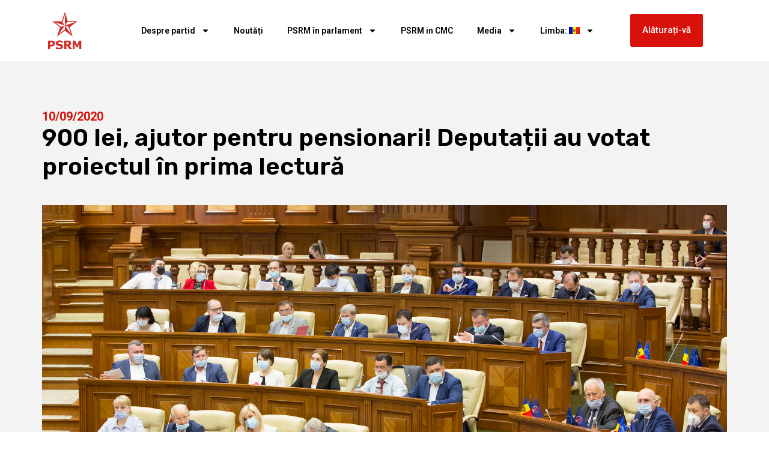

--- FILE ---
content_type: text/css
request_url: https://socialistii.md/wp-content/uploads/elementor/css/post-120141.css?ver=1762944377
body_size: 1099
content:
.elementor-120141 .elementor-element.elementor-element-265845b9{--display:flex;--flex-direction:row;--container-widget-width:initial;--container-widget-height:100%;--container-widget-flex-grow:1;--container-widget-align-self:stretch;--flex-wrap-mobile:wrap;--gap:0px 0px;--row-gap:0px;--column-gap:0px;--margin-top:0px;--margin-bottom:0px;--margin-left:0px;--margin-right:0px;--padding-top:2rem;--padding-bottom:2rem;--padding-left:10rem;--padding-right:10rem;}.elementor-120141 .elementor-element.elementor-element-265845b9:not(.elementor-motion-effects-element-type-background), .elementor-120141 .elementor-element.elementor-element-265845b9 > .elementor-motion-effects-container > .elementor-motion-effects-layer{background-color:transparent;background-image:linear-gradient(227deg, #D8120A 0%, #720906 100%);}.elementor-120141 .elementor-element.elementor-element-5a510a43{--display:flex;--flex-direction:column;--container-widget-width:100%;--container-widget-height:initial;--container-widget-flex-grow:0;--container-widget-align-self:initial;--flex-wrap-mobile:wrap;--justify-content:center;}.elementor-widget-image .widget-image-caption{color:var( --e-global-color-text );font-family:var( --e-global-typography-text-font-family ), Sans-serif;font-weight:var( --e-global-typography-text-font-weight );}.elementor-120141 .elementor-element.elementor-element-75e90929 img{width:100%;max-width:88%;height:119px;}.elementor-120141 .elementor-element.elementor-element-6f696b9{--display:flex;--flex-direction:column;--container-widget-width:calc( ( 1 - var( --container-widget-flex-grow ) ) * 100% );--container-widget-height:initial;--container-widget-flex-grow:0;--container-widget-align-self:initial;--flex-wrap-mobile:wrap;--justify-content:center;--align-items:center;}.elementor-widget-nav-menu .elementor-nav-menu .elementor-item{font-family:var( --e-global-typography-primary-font-family ), Sans-serif;font-weight:var( --e-global-typography-primary-font-weight );}.elementor-widget-nav-menu .elementor-nav-menu--main .elementor-item{color:var( --e-global-color-text );fill:var( --e-global-color-text );}.elementor-widget-nav-menu .elementor-nav-menu--main .elementor-item:hover,
					.elementor-widget-nav-menu .elementor-nav-menu--main .elementor-item.elementor-item-active,
					.elementor-widget-nav-menu .elementor-nav-menu--main .elementor-item.highlighted,
					.elementor-widget-nav-menu .elementor-nav-menu--main .elementor-item:focus{color:var( --e-global-color-accent );fill:var( --e-global-color-accent );}.elementor-widget-nav-menu .elementor-nav-menu--main:not(.e--pointer-framed) .elementor-item:before,
					.elementor-widget-nav-menu .elementor-nav-menu--main:not(.e--pointer-framed) .elementor-item:after{background-color:var( --e-global-color-accent );}.elementor-widget-nav-menu .e--pointer-framed .elementor-item:before,
					.elementor-widget-nav-menu .e--pointer-framed .elementor-item:after{border-color:var( --e-global-color-accent );}.elementor-widget-nav-menu{--e-nav-menu-divider-color:var( --e-global-color-text );}.elementor-widget-nav-menu .elementor-nav-menu--dropdown .elementor-item, .elementor-widget-nav-menu .elementor-nav-menu--dropdown  .elementor-sub-item{font-family:var( --e-global-typography-accent-font-family ), Sans-serif;font-weight:var( --e-global-typography-accent-font-weight );}.elementor-120141 .elementor-element.elementor-element-2e913e39 .elementor-menu-toggle{margin:0 auto;}.elementor-120141 .elementor-element.elementor-element-2e913e39 .elementor-nav-menu--main .elementor-item{color:#FFFFFF;fill:#FFFFFF;}.elementor-120141 .elementor-element.elementor-element-2e913e39 .elementor-nav-menu--main .elementor-item:hover,
					.elementor-120141 .elementor-element.elementor-element-2e913e39 .elementor-nav-menu--main .elementor-item.elementor-item-active,
					.elementor-120141 .elementor-element.elementor-element-2e913e39 .elementor-nav-menu--main .elementor-item.highlighted,
					.elementor-120141 .elementor-element.elementor-element-2e913e39 .elementor-nav-menu--main .elementor-item:focus{color:#B0B0B0;fill:#B0B0B0;}.elementor-120141 .elementor-element.elementor-element-53318dab{--display:flex;--flex-direction:column;--container-widget-width:calc( ( 1 - var( --container-widget-flex-grow ) ) * 100% );--container-widget-height:initial;--container-widget-flex-grow:0;--container-widget-align-self:initial;--flex-wrap-mobile:wrap;--align-items:center;--margin-top:0px;--margin-bottom:0px;--margin-left:0px;--margin-right:0px;--padding-top:0px;--padding-bottom:0px;--padding-left:0px;--padding-right:0px;}.elementor-120141 .elementor-element.elementor-element-519bcc2a{--grid-template-columns:repeat(3, auto);--icon-size:20px;--grid-column-gap:10px;--grid-row-gap:0px;}.elementor-120141 .elementor-element.elementor-element-519bcc2a .elementor-widget-container{text-align:left;}.elementor-120141 .elementor-element.elementor-element-519bcc2a .elementor-social-icon{background-color:#00000000;}.elementor-120141 .elementor-element.elementor-element-519bcc2a .elementor-social-icon i{color:#FFFFFF;}.elementor-120141 .elementor-element.elementor-element-519bcc2a .elementor-social-icon svg{fill:#FFFFFF;}.elementor-widget-text-editor{color:var( --e-global-color-text );font-family:var( --e-global-typography-text-font-family ), Sans-serif;font-weight:var( --e-global-typography-text-font-weight );}.elementor-widget-text-editor.elementor-drop-cap-view-stacked .elementor-drop-cap{background-color:var( --e-global-color-primary );}.elementor-widget-text-editor.elementor-drop-cap-view-framed .elementor-drop-cap, .elementor-widget-text-editor.elementor-drop-cap-view-default .elementor-drop-cap{color:var( --e-global-color-primary );border-color:var( --e-global-color-primary );}.elementor-120141 .elementor-element.elementor-element-1a332dd6 > .elementor-widget-container{margin:0px 0px 0px 0px;padding:0px 0px 0px 0px;}.elementor-120141 .elementor-element.elementor-element-1a332dd6{color:#FFFFFF;font-family:"Roboto", Sans-serif;font-size:28px;font-weight:700;line-height:32px;}.elementor-widget-button .elementor-button{background-color:var( --e-global-color-accent );font-family:var( --e-global-typography-accent-font-family ), Sans-serif;font-weight:var( --e-global-typography-accent-font-weight );}.elementor-120141 .elementor-element.elementor-element-243093ad .elementor-button{background-color:#FFFFFF;fill:#D8120A;color:#D8120A;padding:20px 40px 20px 40px;}.elementor-theme-builder-content-area{height:400px;}.elementor-location-header:before, .elementor-location-footer:before{content:"";display:table;clear:both;}@media(max-width:1024px){.elementor-120141 .elementor-element.elementor-element-265845b9{--padding-top:2rem;--padding-bottom:2rem;--padding-left:2rem;--padding-right:2rem;}.elementor-120141 .elementor-element.elementor-element-75e90929 img{max-width:100%;}}@media(max-width:767px){.elementor-120141 .elementor-element.elementor-element-53318dab{--justify-content:center;--align-items:center;--container-widget-width:calc( ( 1 - var( --container-widget-flex-grow ) ) * 100% );}.elementor-120141 .elementor-element.elementor-element-1a332dd6{font-size:24px;line-height:1em;}}@media(min-width:768px){.elementor-120141 .elementor-element.elementor-element-5a510a43{--width:15%;}.elementor-120141 .elementor-element.elementor-element-6f696b9{--width:60%;}.elementor-120141 .elementor-element.elementor-element-53318dab{--width:25%;}}